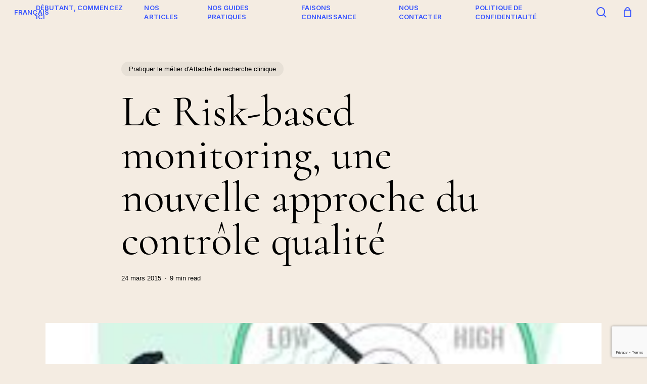

--- FILE ---
content_type: text/html; charset=utf-8
request_url: https://www.google.com/recaptcha/api2/anchor?ar=1&k=6LcIiSQrAAAAANMYJbj0gEDpmEgxXwjAGJtu08tD&co=aHR0cHM6Ly9ibG9nZGVsYXJlY2hlcmNoZWNsaW5pcXVlLmNvbTo0NDM.&hl=en&v=PoyoqOPhxBO7pBk68S4YbpHZ&size=invisible&anchor-ms=20000&execute-ms=30000&cb=ltj5uyqd6yvy
body_size: 48822
content:
<!DOCTYPE HTML><html dir="ltr" lang="en"><head><meta http-equiv="Content-Type" content="text/html; charset=UTF-8">
<meta http-equiv="X-UA-Compatible" content="IE=edge">
<title>reCAPTCHA</title>
<style type="text/css">
/* cyrillic-ext */
@font-face {
  font-family: 'Roboto';
  font-style: normal;
  font-weight: 400;
  font-stretch: 100%;
  src: url(//fonts.gstatic.com/s/roboto/v48/KFO7CnqEu92Fr1ME7kSn66aGLdTylUAMa3GUBHMdazTgWw.woff2) format('woff2');
  unicode-range: U+0460-052F, U+1C80-1C8A, U+20B4, U+2DE0-2DFF, U+A640-A69F, U+FE2E-FE2F;
}
/* cyrillic */
@font-face {
  font-family: 'Roboto';
  font-style: normal;
  font-weight: 400;
  font-stretch: 100%;
  src: url(//fonts.gstatic.com/s/roboto/v48/KFO7CnqEu92Fr1ME7kSn66aGLdTylUAMa3iUBHMdazTgWw.woff2) format('woff2');
  unicode-range: U+0301, U+0400-045F, U+0490-0491, U+04B0-04B1, U+2116;
}
/* greek-ext */
@font-face {
  font-family: 'Roboto';
  font-style: normal;
  font-weight: 400;
  font-stretch: 100%;
  src: url(//fonts.gstatic.com/s/roboto/v48/KFO7CnqEu92Fr1ME7kSn66aGLdTylUAMa3CUBHMdazTgWw.woff2) format('woff2');
  unicode-range: U+1F00-1FFF;
}
/* greek */
@font-face {
  font-family: 'Roboto';
  font-style: normal;
  font-weight: 400;
  font-stretch: 100%;
  src: url(//fonts.gstatic.com/s/roboto/v48/KFO7CnqEu92Fr1ME7kSn66aGLdTylUAMa3-UBHMdazTgWw.woff2) format('woff2');
  unicode-range: U+0370-0377, U+037A-037F, U+0384-038A, U+038C, U+038E-03A1, U+03A3-03FF;
}
/* math */
@font-face {
  font-family: 'Roboto';
  font-style: normal;
  font-weight: 400;
  font-stretch: 100%;
  src: url(//fonts.gstatic.com/s/roboto/v48/KFO7CnqEu92Fr1ME7kSn66aGLdTylUAMawCUBHMdazTgWw.woff2) format('woff2');
  unicode-range: U+0302-0303, U+0305, U+0307-0308, U+0310, U+0312, U+0315, U+031A, U+0326-0327, U+032C, U+032F-0330, U+0332-0333, U+0338, U+033A, U+0346, U+034D, U+0391-03A1, U+03A3-03A9, U+03B1-03C9, U+03D1, U+03D5-03D6, U+03F0-03F1, U+03F4-03F5, U+2016-2017, U+2034-2038, U+203C, U+2040, U+2043, U+2047, U+2050, U+2057, U+205F, U+2070-2071, U+2074-208E, U+2090-209C, U+20D0-20DC, U+20E1, U+20E5-20EF, U+2100-2112, U+2114-2115, U+2117-2121, U+2123-214F, U+2190, U+2192, U+2194-21AE, U+21B0-21E5, U+21F1-21F2, U+21F4-2211, U+2213-2214, U+2216-22FF, U+2308-230B, U+2310, U+2319, U+231C-2321, U+2336-237A, U+237C, U+2395, U+239B-23B7, U+23D0, U+23DC-23E1, U+2474-2475, U+25AF, U+25B3, U+25B7, U+25BD, U+25C1, U+25CA, U+25CC, U+25FB, U+266D-266F, U+27C0-27FF, U+2900-2AFF, U+2B0E-2B11, U+2B30-2B4C, U+2BFE, U+3030, U+FF5B, U+FF5D, U+1D400-1D7FF, U+1EE00-1EEFF;
}
/* symbols */
@font-face {
  font-family: 'Roboto';
  font-style: normal;
  font-weight: 400;
  font-stretch: 100%;
  src: url(//fonts.gstatic.com/s/roboto/v48/KFO7CnqEu92Fr1ME7kSn66aGLdTylUAMaxKUBHMdazTgWw.woff2) format('woff2');
  unicode-range: U+0001-000C, U+000E-001F, U+007F-009F, U+20DD-20E0, U+20E2-20E4, U+2150-218F, U+2190, U+2192, U+2194-2199, U+21AF, U+21E6-21F0, U+21F3, U+2218-2219, U+2299, U+22C4-22C6, U+2300-243F, U+2440-244A, U+2460-24FF, U+25A0-27BF, U+2800-28FF, U+2921-2922, U+2981, U+29BF, U+29EB, U+2B00-2BFF, U+4DC0-4DFF, U+FFF9-FFFB, U+10140-1018E, U+10190-1019C, U+101A0, U+101D0-101FD, U+102E0-102FB, U+10E60-10E7E, U+1D2C0-1D2D3, U+1D2E0-1D37F, U+1F000-1F0FF, U+1F100-1F1AD, U+1F1E6-1F1FF, U+1F30D-1F30F, U+1F315, U+1F31C, U+1F31E, U+1F320-1F32C, U+1F336, U+1F378, U+1F37D, U+1F382, U+1F393-1F39F, U+1F3A7-1F3A8, U+1F3AC-1F3AF, U+1F3C2, U+1F3C4-1F3C6, U+1F3CA-1F3CE, U+1F3D4-1F3E0, U+1F3ED, U+1F3F1-1F3F3, U+1F3F5-1F3F7, U+1F408, U+1F415, U+1F41F, U+1F426, U+1F43F, U+1F441-1F442, U+1F444, U+1F446-1F449, U+1F44C-1F44E, U+1F453, U+1F46A, U+1F47D, U+1F4A3, U+1F4B0, U+1F4B3, U+1F4B9, U+1F4BB, U+1F4BF, U+1F4C8-1F4CB, U+1F4D6, U+1F4DA, U+1F4DF, U+1F4E3-1F4E6, U+1F4EA-1F4ED, U+1F4F7, U+1F4F9-1F4FB, U+1F4FD-1F4FE, U+1F503, U+1F507-1F50B, U+1F50D, U+1F512-1F513, U+1F53E-1F54A, U+1F54F-1F5FA, U+1F610, U+1F650-1F67F, U+1F687, U+1F68D, U+1F691, U+1F694, U+1F698, U+1F6AD, U+1F6B2, U+1F6B9-1F6BA, U+1F6BC, U+1F6C6-1F6CF, U+1F6D3-1F6D7, U+1F6E0-1F6EA, U+1F6F0-1F6F3, U+1F6F7-1F6FC, U+1F700-1F7FF, U+1F800-1F80B, U+1F810-1F847, U+1F850-1F859, U+1F860-1F887, U+1F890-1F8AD, U+1F8B0-1F8BB, U+1F8C0-1F8C1, U+1F900-1F90B, U+1F93B, U+1F946, U+1F984, U+1F996, U+1F9E9, U+1FA00-1FA6F, U+1FA70-1FA7C, U+1FA80-1FA89, U+1FA8F-1FAC6, U+1FACE-1FADC, U+1FADF-1FAE9, U+1FAF0-1FAF8, U+1FB00-1FBFF;
}
/* vietnamese */
@font-face {
  font-family: 'Roboto';
  font-style: normal;
  font-weight: 400;
  font-stretch: 100%;
  src: url(//fonts.gstatic.com/s/roboto/v48/KFO7CnqEu92Fr1ME7kSn66aGLdTylUAMa3OUBHMdazTgWw.woff2) format('woff2');
  unicode-range: U+0102-0103, U+0110-0111, U+0128-0129, U+0168-0169, U+01A0-01A1, U+01AF-01B0, U+0300-0301, U+0303-0304, U+0308-0309, U+0323, U+0329, U+1EA0-1EF9, U+20AB;
}
/* latin-ext */
@font-face {
  font-family: 'Roboto';
  font-style: normal;
  font-weight: 400;
  font-stretch: 100%;
  src: url(//fonts.gstatic.com/s/roboto/v48/KFO7CnqEu92Fr1ME7kSn66aGLdTylUAMa3KUBHMdazTgWw.woff2) format('woff2');
  unicode-range: U+0100-02BA, U+02BD-02C5, U+02C7-02CC, U+02CE-02D7, U+02DD-02FF, U+0304, U+0308, U+0329, U+1D00-1DBF, U+1E00-1E9F, U+1EF2-1EFF, U+2020, U+20A0-20AB, U+20AD-20C0, U+2113, U+2C60-2C7F, U+A720-A7FF;
}
/* latin */
@font-face {
  font-family: 'Roboto';
  font-style: normal;
  font-weight: 400;
  font-stretch: 100%;
  src: url(//fonts.gstatic.com/s/roboto/v48/KFO7CnqEu92Fr1ME7kSn66aGLdTylUAMa3yUBHMdazQ.woff2) format('woff2');
  unicode-range: U+0000-00FF, U+0131, U+0152-0153, U+02BB-02BC, U+02C6, U+02DA, U+02DC, U+0304, U+0308, U+0329, U+2000-206F, U+20AC, U+2122, U+2191, U+2193, U+2212, U+2215, U+FEFF, U+FFFD;
}
/* cyrillic-ext */
@font-face {
  font-family: 'Roboto';
  font-style: normal;
  font-weight: 500;
  font-stretch: 100%;
  src: url(//fonts.gstatic.com/s/roboto/v48/KFO7CnqEu92Fr1ME7kSn66aGLdTylUAMa3GUBHMdazTgWw.woff2) format('woff2');
  unicode-range: U+0460-052F, U+1C80-1C8A, U+20B4, U+2DE0-2DFF, U+A640-A69F, U+FE2E-FE2F;
}
/* cyrillic */
@font-face {
  font-family: 'Roboto';
  font-style: normal;
  font-weight: 500;
  font-stretch: 100%;
  src: url(//fonts.gstatic.com/s/roboto/v48/KFO7CnqEu92Fr1ME7kSn66aGLdTylUAMa3iUBHMdazTgWw.woff2) format('woff2');
  unicode-range: U+0301, U+0400-045F, U+0490-0491, U+04B0-04B1, U+2116;
}
/* greek-ext */
@font-face {
  font-family: 'Roboto';
  font-style: normal;
  font-weight: 500;
  font-stretch: 100%;
  src: url(//fonts.gstatic.com/s/roboto/v48/KFO7CnqEu92Fr1ME7kSn66aGLdTylUAMa3CUBHMdazTgWw.woff2) format('woff2');
  unicode-range: U+1F00-1FFF;
}
/* greek */
@font-face {
  font-family: 'Roboto';
  font-style: normal;
  font-weight: 500;
  font-stretch: 100%;
  src: url(//fonts.gstatic.com/s/roboto/v48/KFO7CnqEu92Fr1ME7kSn66aGLdTylUAMa3-UBHMdazTgWw.woff2) format('woff2');
  unicode-range: U+0370-0377, U+037A-037F, U+0384-038A, U+038C, U+038E-03A1, U+03A3-03FF;
}
/* math */
@font-face {
  font-family: 'Roboto';
  font-style: normal;
  font-weight: 500;
  font-stretch: 100%;
  src: url(//fonts.gstatic.com/s/roboto/v48/KFO7CnqEu92Fr1ME7kSn66aGLdTylUAMawCUBHMdazTgWw.woff2) format('woff2');
  unicode-range: U+0302-0303, U+0305, U+0307-0308, U+0310, U+0312, U+0315, U+031A, U+0326-0327, U+032C, U+032F-0330, U+0332-0333, U+0338, U+033A, U+0346, U+034D, U+0391-03A1, U+03A3-03A9, U+03B1-03C9, U+03D1, U+03D5-03D6, U+03F0-03F1, U+03F4-03F5, U+2016-2017, U+2034-2038, U+203C, U+2040, U+2043, U+2047, U+2050, U+2057, U+205F, U+2070-2071, U+2074-208E, U+2090-209C, U+20D0-20DC, U+20E1, U+20E5-20EF, U+2100-2112, U+2114-2115, U+2117-2121, U+2123-214F, U+2190, U+2192, U+2194-21AE, U+21B0-21E5, U+21F1-21F2, U+21F4-2211, U+2213-2214, U+2216-22FF, U+2308-230B, U+2310, U+2319, U+231C-2321, U+2336-237A, U+237C, U+2395, U+239B-23B7, U+23D0, U+23DC-23E1, U+2474-2475, U+25AF, U+25B3, U+25B7, U+25BD, U+25C1, U+25CA, U+25CC, U+25FB, U+266D-266F, U+27C0-27FF, U+2900-2AFF, U+2B0E-2B11, U+2B30-2B4C, U+2BFE, U+3030, U+FF5B, U+FF5D, U+1D400-1D7FF, U+1EE00-1EEFF;
}
/* symbols */
@font-face {
  font-family: 'Roboto';
  font-style: normal;
  font-weight: 500;
  font-stretch: 100%;
  src: url(//fonts.gstatic.com/s/roboto/v48/KFO7CnqEu92Fr1ME7kSn66aGLdTylUAMaxKUBHMdazTgWw.woff2) format('woff2');
  unicode-range: U+0001-000C, U+000E-001F, U+007F-009F, U+20DD-20E0, U+20E2-20E4, U+2150-218F, U+2190, U+2192, U+2194-2199, U+21AF, U+21E6-21F0, U+21F3, U+2218-2219, U+2299, U+22C4-22C6, U+2300-243F, U+2440-244A, U+2460-24FF, U+25A0-27BF, U+2800-28FF, U+2921-2922, U+2981, U+29BF, U+29EB, U+2B00-2BFF, U+4DC0-4DFF, U+FFF9-FFFB, U+10140-1018E, U+10190-1019C, U+101A0, U+101D0-101FD, U+102E0-102FB, U+10E60-10E7E, U+1D2C0-1D2D3, U+1D2E0-1D37F, U+1F000-1F0FF, U+1F100-1F1AD, U+1F1E6-1F1FF, U+1F30D-1F30F, U+1F315, U+1F31C, U+1F31E, U+1F320-1F32C, U+1F336, U+1F378, U+1F37D, U+1F382, U+1F393-1F39F, U+1F3A7-1F3A8, U+1F3AC-1F3AF, U+1F3C2, U+1F3C4-1F3C6, U+1F3CA-1F3CE, U+1F3D4-1F3E0, U+1F3ED, U+1F3F1-1F3F3, U+1F3F5-1F3F7, U+1F408, U+1F415, U+1F41F, U+1F426, U+1F43F, U+1F441-1F442, U+1F444, U+1F446-1F449, U+1F44C-1F44E, U+1F453, U+1F46A, U+1F47D, U+1F4A3, U+1F4B0, U+1F4B3, U+1F4B9, U+1F4BB, U+1F4BF, U+1F4C8-1F4CB, U+1F4D6, U+1F4DA, U+1F4DF, U+1F4E3-1F4E6, U+1F4EA-1F4ED, U+1F4F7, U+1F4F9-1F4FB, U+1F4FD-1F4FE, U+1F503, U+1F507-1F50B, U+1F50D, U+1F512-1F513, U+1F53E-1F54A, U+1F54F-1F5FA, U+1F610, U+1F650-1F67F, U+1F687, U+1F68D, U+1F691, U+1F694, U+1F698, U+1F6AD, U+1F6B2, U+1F6B9-1F6BA, U+1F6BC, U+1F6C6-1F6CF, U+1F6D3-1F6D7, U+1F6E0-1F6EA, U+1F6F0-1F6F3, U+1F6F7-1F6FC, U+1F700-1F7FF, U+1F800-1F80B, U+1F810-1F847, U+1F850-1F859, U+1F860-1F887, U+1F890-1F8AD, U+1F8B0-1F8BB, U+1F8C0-1F8C1, U+1F900-1F90B, U+1F93B, U+1F946, U+1F984, U+1F996, U+1F9E9, U+1FA00-1FA6F, U+1FA70-1FA7C, U+1FA80-1FA89, U+1FA8F-1FAC6, U+1FACE-1FADC, U+1FADF-1FAE9, U+1FAF0-1FAF8, U+1FB00-1FBFF;
}
/* vietnamese */
@font-face {
  font-family: 'Roboto';
  font-style: normal;
  font-weight: 500;
  font-stretch: 100%;
  src: url(//fonts.gstatic.com/s/roboto/v48/KFO7CnqEu92Fr1ME7kSn66aGLdTylUAMa3OUBHMdazTgWw.woff2) format('woff2');
  unicode-range: U+0102-0103, U+0110-0111, U+0128-0129, U+0168-0169, U+01A0-01A1, U+01AF-01B0, U+0300-0301, U+0303-0304, U+0308-0309, U+0323, U+0329, U+1EA0-1EF9, U+20AB;
}
/* latin-ext */
@font-face {
  font-family: 'Roboto';
  font-style: normal;
  font-weight: 500;
  font-stretch: 100%;
  src: url(//fonts.gstatic.com/s/roboto/v48/KFO7CnqEu92Fr1ME7kSn66aGLdTylUAMa3KUBHMdazTgWw.woff2) format('woff2');
  unicode-range: U+0100-02BA, U+02BD-02C5, U+02C7-02CC, U+02CE-02D7, U+02DD-02FF, U+0304, U+0308, U+0329, U+1D00-1DBF, U+1E00-1E9F, U+1EF2-1EFF, U+2020, U+20A0-20AB, U+20AD-20C0, U+2113, U+2C60-2C7F, U+A720-A7FF;
}
/* latin */
@font-face {
  font-family: 'Roboto';
  font-style: normal;
  font-weight: 500;
  font-stretch: 100%;
  src: url(//fonts.gstatic.com/s/roboto/v48/KFO7CnqEu92Fr1ME7kSn66aGLdTylUAMa3yUBHMdazQ.woff2) format('woff2');
  unicode-range: U+0000-00FF, U+0131, U+0152-0153, U+02BB-02BC, U+02C6, U+02DA, U+02DC, U+0304, U+0308, U+0329, U+2000-206F, U+20AC, U+2122, U+2191, U+2193, U+2212, U+2215, U+FEFF, U+FFFD;
}
/* cyrillic-ext */
@font-face {
  font-family: 'Roboto';
  font-style: normal;
  font-weight: 900;
  font-stretch: 100%;
  src: url(//fonts.gstatic.com/s/roboto/v48/KFO7CnqEu92Fr1ME7kSn66aGLdTylUAMa3GUBHMdazTgWw.woff2) format('woff2');
  unicode-range: U+0460-052F, U+1C80-1C8A, U+20B4, U+2DE0-2DFF, U+A640-A69F, U+FE2E-FE2F;
}
/* cyrillic */
@font-face {
  font-family: 'Roboto';
  font-style: normal;
  font-weight: 900;
  font-stretch: 100%;
  src: url(//fonts.gstatic.com/s/roboto/v48/KFO7CnqEu92Fr1ME7kSn66aGLdTylUAMa3iUBHMdazTgWw.woff2) format('woff2');
  unicode-range: U+0301, U+0400-045F, U+0490-0491, U+04B0-04B1, U+2116;
}
/* greek-ext */
@font-face {
  font-family: 'Roboto';
  font-style: normal;
  font-weight: 900;
  font-stretch: 100%;
  src: url(//fonts.gstatic.com/s/roboto/v48/KFO7CnqEu92Fr1ME7kSn66aGLdTylUAMa3CUBHMdazTgWw.woff2) format('woff2');
  unicode-range: U+1F00-1FFF;
}
/* greek */
@font-face {
  font-family: 'Roboto';
  font-style: normal;
  font-weight: 900;
  font-stretch: 100%;
  src: url(//fonts.gstatic.com/s/roboto/v48/KFO7CnqEu92Fr1ME7kSn66aGLdTylUAMa3-UBHMdazTgWw.woff2) format('woff2');
  unicode-range: U+0370-0377, U+037A-037F, U+0384-038A, U+038C, U+038E-03A1, U+03A3-03FF;
}
/* math */
@font-face {
  font-family: 'Roboto';
  font-style: normal;
  font-weight: 900;
  font-stretch: 100%;
  src: url(//fonts.gstatic.com/s/roboto/v48/KFO7CnqEu92Fr1ME7kSn66aGLdTylUAMawCUBHMdazTgWw.woff2) format('woff2');
  unicode-range: U+0302-0303, U+0305, U+0307-0308, U+0310, U+0312, U+0315, U+031A, U+0326-0327, U+032C, U+032F-0330, U+0332-0333, U+0338, U+033A, U+0346, U+034D, U+0391-03A1, U+03A3-03A9, U+03B1-03C9, U+03D1, U+03D5-03D6, U+03F0-03F1, U+03F4-03F5, U+2016-2017, U+2034-2038, U+203C, U+2040, U+2043, U+2047, U+2050, U+2057, U+205F, U+2070-2071, U+2074-208E, U+2090-209C, U+20D0-20DC, U+20E1, U+20E5-20EF, U+2100-2112, U+2114-2115, U+2117-2121, U+2123-214F, U+2190, U+2192, U+2194-21AE, U+21B0-21E5, U+21F1-21F2, U+21F4-2211, U+2213-2214, U+2216-22FF, U+2308-230B, U+2310, U+2319, U+231C-2321, U+2336-237A, U+237C, U+2395, U+239B-23B7, U+23D0, U+23DC-23E1, U+2474-2475, U+25AF, U+25B3, U+25B7, U+25BD, U+25C1, U+25CA, U+25CC, U+25FB, U+266D-266F, U+27C0-27FF, U+2900-2AFF, U+2B0E-2B11, U+2B30-2B4C, U+2BFE, U+3030, U+FF5B, U+FF5D, U+1D400-1D7FF, U+1EE00-1EEFF;
}
/* symbols */
@font-face {
  font-family: 'Roboto';
  font-style: normal;
  font-weight: 900;
  font-stretch: 100%;
  src: url(//fonts.gstatic.com/s/roboto/v48/KFO7CnqEu92Fr1ME7kSn66aGLdTylUAMaxKUBHMdazTgWw.woff2) format('woff2');
  unicode-range: U+0001-000C, U+000E-001F, U+007F-009F, U+20DD-20E0, U+20E2-20E4, U+2150-218F, U+2190, U+2192, U+2194-2199, U+21AF, U+21E6-21F0, U+21F3, U+2218-2219, U+2299, U+22C4-22C6, U+2300-243F, U+2440-244A, U+2460-24FF, U+25A0-27BF, U+2800-28FF, U+2921-2922, U+2981, U+29BF, U+29EB, U+2B00-2BFF, U+4DC0-4DFF, U+FFF9-FFFB, U+10140-1018E, U+10190-1019C, U+101A0, U+101D0-101FD, U+102E0-102FB, U+10E60-10E7E, U+1D2C0-1D2D3, U+1D2E0-1D37F, U+1F000-1F0FF, U+1F100-1F1AD, U+1F1E6-1F1FF, U+1F30D-1F30F, U+1F315, U+1F31C, U+1F31E, U+1F320-1F32C, U+1F336, U+1F378, U+1F37D, U+1F382, U+1F393-1F39F, U+1F3A7-1F3A8, U+1F3AC-1F3AF, U+1F3C2, U+1F3C4-1F3C6, U+1F3CA-1F3CE, U+1F3D4-1F3E0, U+1F3ED, U+1F3F1-1F3F3, U+1F3F5-1F3F7, U+1F408, U+1F415, U+1F41F, U+1F426, U+1F43F, U+1F441-1F442, U+1F444, U+1F446-1F449, U+1F44C-1F44E, U+1F453, U+1F46A, U+1F47D, U+1F4A3, U+1F4B0, U+1F4B3, U+1F4B9, U+1F4BB, U+1F4BF, U+1F4C8-1F4CB, U+1F4D6, U+1F4DA, U+1F4DF, U+1F4E3-1F4E6, U+1F4EA-1F4ED, U+1F4F7, U+1F4F9-1F4FB, U+1F4FD-1F4FE, U+1F503, U+1F507-1F50B, U+1F50D, U+1F512-1F513, U+1F53E-1F54A, U+1F54F-1F5FA, U+1F610, U+1F650-1F67F, U+1F687, U+1F68D, U+1F691, U+1F694, U+1F698, U+1F6AD, U+1F6B2, U+1F6B9-1F6BA, U+1F6BC, U+1F6C6-1F6CF, U+1F6D3-1F6D7, U+1F6E0-1F6EA, U+1F6F0-1F6F3, U+1F6F7-1F6FC, U+1F700-1F7FF, U+1F800-1F80B, U+1F810-1F847, U+1F850-1F859, U+1F860-1F887, U+1F890-1F8AD, U+1F8B0-1F8BB, U+1F8C0-1F8C1, U+1F900-1F90B, U+1F93B, U+1F946, U+1F984, U+1F996, U+1F9E9, U+1FA00-1FA6F, U+1FA70-1FA7C, U+1FA80-1FA89, U+1FA8F-1FAC6, U+1FACE-1FADC, U+1FADF-1FAE9, U+1FAF0-1FAF8, U+1FB00-1FBFF;
}
/* vietnamese */
@font-face {
  font-family: 'Roboto';
  font-style: normal;
  font-weight: 900;
  font-stretch: 100%;
  src: url(//fonts.gstatic.com/s/roboto/v48/KFO7CnqEu92Fr1ME7kSn66aGLdTylUAMa3OUBHMdazTgWw.woff2) format('woff2');
  unicode-range: U+0102-0103, U+0110-0111, U+0128-0129, U+0168-0169, U+01A0-01A1, U+01AF-01B0, U+0300-0301, U+0303-0304, U+0308-0309, U+0323, U+0329, U+1EA0-1EF9, U+20AB;
}
/* latin-ext */
@font-face {
  font-family: 'Roboto';
  font-style: normal;
  font-weight: 900;
  font-stretch: 100%;
  src: url(//fonts.gstatic.com/s/roboto/v48/KFO7CnqEu92Fr1ME7kSn66aGLdTylUAMa3KUBHMdazTgWw.woff2) format('woff2');
  unicode-range: U+0100-02BA, U+02BD-02C5, U+02C7-02CC, U+02CE-02D7, U+02DD-02FF, U+0304, U+0308, U+0329, U+1D00-1DBF, U+1E00-1E9F, U+1EF2-1EFF, U+2020, U+20A0-20AB, U+20AD-20C0, U+2113, U+2C60-2C7F, U+A720-A7FF;
}
/* latin */
@font-face {
  font-family: 'Roboto';
  font-style: normal;
  font-weight: 900;
  font-stretch: 100%;
  src: url(//fonts.gstatic.com/s/roboto/v48/KFO7CnqEu92Fr1ME7kSn66aGLdTylUAMa3yUBHMdazQ.woff2) format('woff2');
  unicode-range: U+0000-00FF, U+0131, U+0152-0153, U+02BB-02BC, U+02C6, U+02DA, U+02DC, U+0304, U+0308, U+0329, U+2000-206F, U+20AC, U+2122, U+2191, U+2193, U+2212, U+2215, U+FEFF, U+FFFD;
}

</style>
<link rel="stylesheet" type="text/css" href="https://www.gstatic.com/recaptcha/releases/PoyoqOPhxBO7pBk68S4YbpHZ/styles__ltr.css">
<script nonce="KPdjUEPB-zjBN9sKEVO2_Q" type="text/javascript">window['__recaptcha_api'] = 'https://www.google.com/recaptcha/api2/';</script>
<script type="text/javascript" src="https://www.gstatic.com/recaptcha/releases/PoyoqOPhxBO7pBk68S4YbpHZ/recaptcha__en.js" nonce="KPdjUEPB-zjBN9sKEVO2_Q">
      
    </script></head>
<body><div id="rc-anchor-alert" class="rc-anchor-alert"></div>
<input type="hidden" id="recaptcha-token" value="[base64]">
<script type="text/javascript" nonce="KPdjUEPB-zjBN9sKEVO2_Q">
      recaptcha.anchor.Main.init("[\x22ainput\x22,[\x22bgdata\x22,\x22\x22,\[base64]/[base64]/MjU1Ong/[base64]/[base64]/[base64]/[base64]/[base64]/[base64]/[base64]/[base64]/[base64]/[base64]/[base64]/[base64]/[base64]/[base64]/[base64]\\u003d\x22,\[base64]\\u003d\x22,\x22TcOww7XCicO7FsOdwrnCkl82G8OcN1TChFIIw6bDqz/Cn3k9asOmw4UCw5fCilNtCCXDlsKmw7ELEMKSw53Dr8OdWMOXwpAYcRvCo1bDiTxWw5TColFaQcKNEETDqQ92w4BlesKFF8K0OcKocloMwokMwpN/w5sew4Rlw7nDjRMpfWYlMsKvw5p4OsOxwp7Dh8OwHsK5w7rDr0Z+HcOiVsKrT3DCgx5kwoR+w6TCoWpsZgFCw6vCk2AswpBPA8OPKsOOBSgDMSBqwofCjWB3wr7Cu1fCu1DDu8K2XVPCqk9WPsO1w7F+w6wCHsOxKXEYRsOGbcKYw6xsw70vNjpba8O1w6/Cp8OxL8K9Ai/CqsKZIcKMwp3DmMO1w4YYw6HDlsO2wqp3NioxwrnDpsOnTVHDtcO8TcOXwoU0UMOnU1NZaibDm8K7dcKewqfCkMOnWm/CgQfDhWnCpzNYX8OAMMOrwozDj8OXwpVewqp4THhuOcOEwo0RNMOxSwPCvMK+bkLDqDcHVFp0NVzCj8KkwpQvLibCicKCQETDjg/CvcKkw4N1E8O7wq7Ck8KvfsONFWjDo8KMwpMAwoPCicKdw6vDukLCkmopw5kFwrMHw5XCi8K/[base64]/JkvCocKvw4gow5xew6UkIMKkw4ttw4N/NRPDux7CjsKvw6Utw4oSw53Cj8KbNcKbXz3DgsOCFsOLGXrCmsKqJBDDtm5kfRPDmivDu1kxe8OFGcKwwrPDssK0VsKkwro7w44QUmEwwoshw5DCs8ORYsKLw6MowrY9HsK3wqXCjcOMwqcSHcKzw55mwp3CgELCtsO5w6HCscK/w4h/[base64]/DjcOAw5fCqsOqW8O4KMKgX8OWUMOSwrp+bsKyewwWwq/DkEfDnMKJS8Oww5wmdsOZfsK+w5lyw4gXwrrCq8KUXA3DixvCrTUgwpLCuG3CrcOxT8OOwp0AbMKnLABLw5Y+XsOEJhAWWXdfwrjCocKMwrvDkiQab8Kqwp57F3LDnzU/eMKcVcKlwp98wot0w7UdwrLDksKtJsOcfcKawr7Dg2nDmEYKwr/Dt8KKX8OpRsOVfsOJasKTCcKwSsO+E3FiZcOMDj5BKHAKwqlKG8O/w5TCl8OzwqzCpmDDsgrDnMOVVcKuaX1Bwog7RChWJ8Kgw5YjMcOJw7vClcOGFHcva8Kgw6jCoVB5w5rCgCPCkgQfw4F6PTQ2w6bDm1JNYnnDt2xbw5vCnRzCu00Tw55DPMOsw63CujLDjMKWw68mwpfCrXZXwpdSBcOPSMK/cMKzRl/Dpy1nIk0WEcOoMnk+w4TCghrDhMKHw7fCncKiezYHw65Aw4R3X00Vw7DDhi3DssKfBGbChgXCk2nCs8K1Jn0/PU0bwqPCscOSMMK6wpjCssKYBcKDRcOofUfCicODNnDCvMONKglkw5YEZjAawp53wrcsDMOfwoxJw6PCtMOPwpoQTVXDsUwwNTTDuQbCuMKBw5HDjsKSC8OgwrrCtk1Ow5wReMKCw5V2I3/[base64]/DhxoFQsOVwplUQ8K1IRfCgTHDrl0zecKDcHfCmAJPDsK2JMOcw4TCqB/[base64]/UlMXDi5bwqxXwrvCl3krf8K7w5zCswwiBjzDrAd9KcKEQsO5fx/Di8OwwqM+AMKjGwIDw4Qsw5fDsMO0BRXDkGHDu8KhI2EAw7jCh8Kpw4XCscOLwp/CiVMXwp3CoErCisOnFFxZaxomwqfCv8ORw6XCs8K3w44zXCBze1QgwqXCuXPDpmzCnsO2w7TDosKLRCvDuXvCocKXw5/Dm8Kvw4J4CyHDlQw/N2PCqcO5OzjCuGzCusKCw67CvnpgfGkxwr3DinvCrj5xH215w6LDiB9BRx5kBsOdY8ODGjXDtcKpXcODw4Ule3d6wrLDuMOQKcKbWSwnGMKSw6fCtS/DoAkBwqfChsKLwqHCi8K4w6PCrsKow74Tw5vCj8KzG8KOwrHCvjFGwqAOaVTCj8OJw6rDs8K7KsO4T2jDuMO0TxPDmETDhMKTwr0GE8KNwpjDr1TCosOYYC1/[base64]/CtG5Jw6XDmsO5b2NIUhJPw6h3wqnCkcOYwpfCihTDhsOnCMOkwpPCjiPDjFPDvwNETsOQXjHDnMKVbsODw5dlwpHCrQLCvcKvwrNnw5Ziwo3DhUB/TsO4Pkg7wqh6w5gEw6PCkDArS8K7w4JJwovDtcOSw7fCtHQJIXbDt8KUwqYOw5bCiCFXYcO/AsKIw4Rdw7YmWAvDocK4wq/DoSYZw5TCkEJzw4XDolIAwozDgF1bwrlcMnbCnRvDgMK4wqLCpcOHwoQMw7/DmsKza0vCpsK6fMK/w41YwpQuw57CshwGwqNYw5TDsypHw6zDlcOfwp9tSQ7DtlIPw6nDiG3DiHTCrsO/[base64]/CocKCSyLDmMKpAS4LKcKvSMOfwqDCpS3Dh8Ouw4rDucOjwo3DgHhHdRwjwosYJDHDlsKEw4c1w4wHw68awq/[base64]/CuMOhZ1t/w7LCl8KGwok5wr81wo7DgwhKwp3DhXB4w6XCu8OJEMK3wrsBQMKTwpxYw4cRw5fCisOZw5ZgAMO+w6DCgsKLw79owqDCgcO/w4TDsFnCtxU1OSLDnVhwUzt2AsOYIsOgwrItw4Bew4TCikgdw7cIw43DnADCjMOPw6XDlcOBHcK2wrhYwrV6EEl6PcOOw4QCw5LDjsOXwrXCkWXDscO9CT0HQsOFER1aQSs5SC/DvzcVw6PCiEwWRsKgK8OWw4/CvXHCuUoWwq8xQ8OPUShWwpJ0E1TDusKtw5EtwrYHYR7DlyoVNcKnw514HsO3D1DCvsKIwoHDqzjDs8Omwptew59EQsKjQcOKw4jCscKdQgfCpMO8w57CiMOAHHzCrFjDmwRDw7odworCn8OyR2HDiy3Cm8OABQnDn8O/wqRXMMOhw7w7wp4+RQ8PSMOKDmvCvMOlw4Bkw7zCjsKzw7gZLy3Dm2TCnRhvw7sgwrcRCx8pw7FYf3TDuSsQw7rDrsK4fjtywoZHw6MIwprDokDCiTnClMO2w57DmcK6MjJEbcKowrDDhCzCpSUYJcOKPMOhw4spAcOFwoXCt8KOwr3DtsKrMg5fTz/[base64]/DomTCnsKTwpEnwqDDu33DlMKfMjtBFH3Dr8K2DxE/[base64]/CjsOqKUXDnMOJwosvLcO2wp7CjAMYccKANHnDsCDCt8KIdAsUw786Q3TDrBELwofCtB3Cgk57w6dxw6/CsVgMFMK4DMKcwqMSwqsxwqAZwp3Dt8KuwqbCnT7Dk8ORRzLDqcOQN8KqcUPDgzoDwrldKcKsw5rCvsOUwqx9wr1Fw40kRw/CtWDCpAZQw5fDk8ONNsORBGgYwqgMwoXCu8K4wpbCjMO8w6zCscKww5pqw6s9ATM2wrA1YsOWw4vDuQheMA8KbsOlwqnDmcO8MEDDrVzDqQhFQMKMw6zDt8OcwpLCoFg9wobCrcOiUMO6wq0CIzzCnsOAThkEw5XDhjbDohp5wq1gKG9CUW/DtWPCh8KHPwXDi8KcwpgNb8OjwqfDmsO5w4fCk8K/wrDCjWPCmUfCpsOhf17CocKaXQzDpMOMwqHCqz3DmMKPGjrCq8KVZsKRwoXCjw/ClSNYw65fJmHCn8ONFMKjccKsZsOxVsKAwqQuQ0PCmATDhMK3AMKUw7jDngvCkW85w67Ck8ORw4XCmcKxYQ/ClcOTw7MyHyLCmsK8BG5oRl/Do8KUQDcIacKLCMK/dsOSw7rChcKWb8O/bMKNwqoOaw3CosOzwqrDlsOHw78yw4LCpydqesOpM2TDnMOMZyBKwrRGwrVPC8K0w747w45NwozCgmfDs8K+QMKqw5NXwr0+w67CoSpyw63DrVPCq8O8w4d2MCVxwqDDn1JewqZGT8Omw7nChg1iw53DnsK0H8KmDD/CmDbCtVdSwp5+wqgNEMKfcH5qwr/Ck8KLw4bDncOxwoTDhMOyDsKtZMKIw6LCtcKcw5/Dq8K0AMOgwrAtwq9oeMOXw5fDqcOQw63DrsKnw7LCshZLwrTCm2IdBAbDtxzCsgtWwqzCtcOzHMOKwp3DicOLw7YyXkrCrRLCv8K2wqvChgsWwqI/U8Oww6XCksO2w5vCqsKjFcObGMKWw7XDoMONw7/CpSrCpVo+w7vClSHCg0tjw7PCvwoawr7DlUVSwrLCgEzDgWDDr8K8BcO+FMKSZ8KZw7EvwpbDpXTCt8OVw5ASw4MiEDILwpF9OHBVw4IawpFuw5ARw4PCg8OFRMO0wqfDnMKOfcOoCVwqI8KpKxPDlDDDqSTCmsKAAsOlTsOtwpYJw6HCrXHCv8OWwpnDncOlaG4/wqozwoPDq8K9w6MFGWgBecKXbwLCscOEY1/DvsO2F8KcW1vCgGxUeMKuw6jCtCnDucK+Y3hBwoMuwodDwrN5MgYhwrMuwpnCl3NeW8O8RMKOw5h2Y2FjI23CgQF6w4TDuXzDsMKAaEfDicOPLMOkw6LDgMOgAsOLHMOMBCDCv8OsMDRbw64/esKqGsOrw4DDujYTKXjDvRd0w7Vsw44MIDNoEsK0I8OZwqY8w7lzw45kTsOUwpRjw5s0HcKSCsKZw4oyw5LCvcKyCABTSzXCp8KMwrzDosOUwpXDvcKfwo48ADDDvsK5TcKJwrHDqRx1QMO+w49gLTjCvsO4wpXCmz/[base64]/DkjoywrnDkcK6wrPCtMK5w4tudlwACG0kWRjClMOQdxl/[base64]/w4g8w7bDksOawqpMwr/DvmAfEhg6wrTCtcOrw4TCnm/DsX3DusOgwqFlw47Cug4Ww7vCplrCrsK8w6LDuB8bwrALwqBiwr3DkgLDllLCigbDssKREUjDosK9wqTCrEAPw4xzOcKTwq0MBMKMbMO7w5vCssOUdwfDtsKXw7p2w5BrwofClDRrIGDDncOAwqjCkClWFMOUwq/CoMOGYBvDmcK0w59SesKvw6kRbsOqw4wOI8OuTj/CmsKaHMOrUwrDmV1uwokBY1/DhsKhwqXClsKswrbDjsOoZW4qwoLDl8KUwqA1UUnDmsODSHbDrMOfZUDDpcOcw7JOTMO5YcKywrsKa1fDgsKXw4PDtnzCl8Kxw5jCglTDt8OAwol1DlJVGg11wqnDlcO3OGvDkScmf8O1w59qw6cQw5NTJUzCgcKTO2/[base64]/Clg8gw4lTw78FFX0ewpLDpcKoJWYCTsOfwq5EWsOtwqPCijTDhMKGPcKXUMKeY8KXf8K3w7dlwp1jw4c3w6Akw6wGRBrDgAnCqE1Lw7N/wo4JO2XCusKywp7ChsOWEG/DgS/[base64]/[base64]/wrHDkcKLLcK9w6zCp8K5w6Y4w4xeOMKAD0zDq8OOYcOZw4bDjTXCgMO6wrESGcOwGBbCqcOzGFBwCcOcw5XChwPDoMO3G0ECwrTDpGvCrcO7wqPDvcOQXgjDk8K0wpPConDCo1sMw7nCr8KuwqUgw7BKwr/[base64]/CmMKKRMK2AQ4eGMKQYhw0T8O+ZMKGOkgxbcKNwr/CqMKeD8KgeA8dwqbDgjoFw5zCqCzDnsKVw4U1DH7DvsKjW8KHE8OEc8KXBwFnw6gcw6zCnR/[base64]/CrcKaFsK8w6jDnMOXw5pGQcK1wrMPw53DkDNdw6wRw4Ycw5NlRwXCky5Vw7ELU8OmZsKQdcKDwrVGMcKFA8KJwpvCgcKaTcKpwrPDqiA7X3rDtWvDg0LCiMOBwp5Ow6YFwpE+G8KSwqJUw7hWEEnCuMKgwr7Cp8OoworDlcOAwqDDumvChsKLw6ZTw6s8w7/Dl0/CnizCjyJQbcOTw6JSw4TDpz7DmGrCvx0lIEPDkk/DqnsSw5UCcGjCjcOfw7nDmcOEwr12IsOgLMOrPsOERsK9woohw6MzCMO1w7kFwobDkF0TIsObQ8OlGsKLOh3CrsKQARHCqcO0wpPCr13Cl0UvWcO2wp/ClT4+dT1rw6LCn8OOwpp3w5sSwonCkBIdw73DrsOwwoMiFC7DiMKEZ2N5Ey7Dn8KiwpYiw61rSsKvTWjCqnQUdcKhw6LDvUFVPmM6wrXCkgN9w5Y3wp7CjjXDv31/ZMOdan7Dn8KzwpkrPX3DuCrDshVGwqTCoMKMUcOlw6hBw4jCvMKvIVgmM8Onw4jCmsO6d8O3cGXDjnUER8K4w63CqDp5w5wkwpc6eXzCkMOeBR7Cv1ZSaMKOwp8qQhfClwjDrMOkw5LDphDDrcOxw6plwrPCmzVuHC0/[base64]/DiC9PJUPCiC1UI2PCtcOYw748wojDjcKRw43DozYGw6sINm/[base64]/[base64]/DucKJw7rCpsOHw7MlLcKawpjCrcKzE8OHwqI9wp3CnMKXwoDCv8KyEBUzwqVubyvDu1/CqG3CnzDDqFjDmMOeWQg2w7jCsHnDtHcDUifCjcONLsOlwqTCkMK5B8OXw6jDvMOAw5ZOUHw5T1IxShopw6/Dk8OawrjDsWo2fzgzwpfCvgpMV8O8eVp/AsOQOFcXeB7CgMKlwo5VK3jDhEPDt1jClMO7dcOsw6kVVcOJw4bDgXrChDHCpD/CpcK8BksYwrtGwoPDvXjDvTwjw7lnLQwNRMKVFsOGw73ClcOAUXTDvsK2VcOdwrsVacKRwqcsw4PDnUQYTcKdJQRqF8Kvwot9w5bDmgLCnlIqGXHDn8Kgw4AhwovCnHzCqcKHwrtOw45NIBTCgAlCwqzCjsKoPsKiwrNvw6VdUMKgelcIw7nDhyLDmMOYw4MyS0wxW0/[base64]/[base64]/[base64]/CksOjYMO2HsOTwpHCtMOjw4/Ck0nDinkPacKkZ8KhIcO5KcOYG8Kcw6I5wr50wo7DksOyVDRnVsKcw7nCh1rDnl14GcKxLT8AK17Dj3spLEbDlgLDocOPw5bDl3Fhwo/[base64]/DvsO5NsOawqRnGx91wo7Dgx3DkBvDrcO2QjXDmWkCwqF7EsOqwqMxw6kbe8KTDsK4LiQ/alEow4Qcw7zDuibCmmUlw63CusOxTQZldMK5w6DDkms6wpxBdcOnw5TCncK3wovCsEPDkXJGd3cxWMKNXMK7YMOMfMOWwq5lw7UNw4ITVcOnw6VKOsOiW3dOc8O6wpA9w5zCvyUIfxkSw4FBwr/Cjg50woDCosOcDC9BGsK+BQjCmEnCiMOQUMK3KhfDokXDnMOKbsKZwq4Uw5jChsK5d2vCtcO8DWswwp4vSB7DogvChjLDmwTDrGZlw6kgw7Raw5U+w4kww5zDi8OXTcK/T8KkwqzCr8Ocwqd+TMOxFjvCt8KMwo7CjcKKwpkwPW3DhHrCrMO+PjNdwpzDtsKAFj3Cqn7DkWlFw7bCrcODXDZzFmNswpt+w4TCkAFBw4lUZ8KVwoI/[base64]/Cpws0ai3DhcOjw5LDrMK5w6zDqkDDvcK+B0HCm8O+wrzDi8K4w59KC2JHw555ecOCwrY4w4ZtMcKYdm3DksKnwo3CncOQwqXCllZkwoQ5F8Ocw5/DmXvDpcObG8OWw6tjw4d8w4h/wpUCTlTDvFk1wpkuYcOkw7l+PsKDX8OLLxRew57DrC7CllPCnF7DlGLClUzDj10tDR/CgUzDpkRESsOvwp8Owo18wqIUwqN1w7I5TsODLALDsk9CCcKZw6s7fRFMwr9ZNcKbw6Jqw5DClsK+wqVGFsOqwoIBM8Kpwq/DrcKMw4TCgxhSwoTCjxg9LcKHB8KzYcKFw5BOwpQEw4VzZETCp8OMCV/DkMKxanRww77DoAoyUHPCjsO/[base64]/PHQJVsKBZXRHEjNGw5bDpwdmwqsNwqcYw4nDogp1w4bCkCA0wrJJwq1HbizClMKnwpl+w5trYgdYw4M6w67DncKgZAJiAjHDl2DClcKfwojDtCcRwpoiw7LDhAzDs8Kmw7rConhrw7d/w7cAaMKHwrTDsgDDqWI6YHV9wp3DvWbDpjvDhBZJwqnDiiPCt0Rswqopw63CvBjDocKvKMKFwqvDkMK3w6o4KRdPw59RAcKtwojCqFfCqcKpw4ZLwrPCjMKpwpDCoS9/w5LDuz52YMOOHRUlwpjDhsOjw7PDnhpdY8OBGMOWw4V9fcOANChPwosjf8Okw5pNw7kyw7vCsGA4w7LDmcKDw6nCnsOiDWwtC8OnNBfDq2XDiQZZwqHCi8KpwrPDrDXDhMKme1nDhcKawr3Cr8O1agPCmVHChgw/wo7DocKECsKld8KEw4d7wrTDjMO2wqAOw5zCssKBw6fChhnDhUtZVMO3wqsoCkjCj8Kfw7nCj8OFwrzCp2jDssOXwoPCulTDrcKIw6zDpMKkw7FuSg1rNMKYwrdZwpknHsOSFWgwUcKpLVDDscKKLsKBw47ClATCtjt1G35fwo/[base64]/wqVywqvCjMOiVF9qVGPCi8KDwoFHw5DCrSI0w755AMKbwr7DicKQQMK6wqnCkMKnw6Y6w61eHnlgwokXAw7CmlPDn8OYN1DCilDDrhxfB8Owwo7DuUY3wqDCiMKyAw92w7XDgMKfZsKHDxzDiQ/CvA4Qw5lPVBvCucOHw7IQYnDDozPDrsOOCh/Dj8K2CkVoKcKZbTxuwrfCh8O/HllVw5N1YHkfw4kzWFDDssKIwpc0F8O9w53CkcKHBhDCtsOGw63DtRvDi8O6w5Nlw6cROS3CpMKMIsOKezzCr8KdMz/ClMOhwrhLUhQUwrA9M2Nmd8OowoNXwoPClMKbw5UpVSHCoT4lwpZNwokRwpBDwr0cw43CjMKrw4dXecORDR7Du8Oqw71uwo3CnWnDoMK+wqR5MWMRw4XDg8OkwoBuGhoNw5LCnybDo8KvTsKdwrnCq1F0w5RTw64Vw7jCl8Ojw4cBYW7DiW/DpSvCoMOTZ8Kyw5lNwr7DqcOteQPCv1DDnl7CvQTDocO8A8OxL8KcL1nDucOnw6XCpsONdsKEw5DDuMO7f8K/B8KbBcO2w5pRZsOZHsOAwqrCucOGwrEowpAYwoMww75Cw7rDgsKfwovCjcKqHn4LNg8RZkBUw5gew5nDi8KwwqjComnDsMOrfBlmwrUUAxQtw4FDEFDCohzCrC0cwql7w5Mowop2w5k/[base64]/CgDkYJxQjGcOpMyYpC8OGGsKVSAXCiTHDrcK3fj5Nwokcw51fwrvClcOIaScMWcKNwrbCghbDmn3Cp8KgwpLCgUxSVzc1woZ0wpDDo1/[base64]/[base64]/Dgz7CisO8wpPDizk/MkpswqbDkznDjcKrFy3CjAZWwrzDmTjCuRc6w6F7wr3ChcOUwrZswoLCrjTDoMOZw7g9GysTwrdqBsOPw6vCi0vDplbCsTzCoMO9w6Vdwq3DmcK1wpvCrjhhSsOtwpzDhsKrwpFHHkbCscKywpoxfsO/w6zCuMOwwrrDpsKkw57DkBTDtMKywolrw4h6w5peI8O9VcOMwotPKcKFw6bCvsOqw48zYxk5VATDrUHCsk/DnxXCoVUQEcKvbsOUY8K2SAVuw78TCzzCiQnCvcOdMcKNw7jCskRWwqBpAMKGF8KGwrR+fsKhRcKbNTxdw5JycwhWSsOaw7HCnhbCix9Yw6jDg8K0TMOow7jDvg3CicKyWMO4NxtCOMKUdzpiwqRxwpoAw5I2w4Q/w4VWTsKrwr0zw5TDscOQwrAIwpHDonAkXMK9fMOXHMOPw4/DqXBxV8KANMKqYFzCqkLDj33DoXpuS0rDqituw5HCikTClCtCbMOKw7rCrMODw4fCuUFWIMOfTzATw64Zw67DkR7DqcKmw5MtwoLDucONa8KiDMKyS8OnU8OAwqAaYMOcFHEcdcKWw7PDvcOywrvCp8KYw5fCr8O2Im1gCk7CjcO9N29adQAhATZew7bDtsKIHC/CpsOPK0nCgVdVwrBEw7TCr8Olw7JUHsO7wqEOAUbCscOmwpRvZ0DDqUJfw4zCi8O9w4nCsRnDl1vDucOEw4okw7p4QBQWwrfCpSfDtcKpw7lfw4nCvMOwWcOFwrZ0wo5kwpbDk2/DucOlNkbDjMOwwojDtcKXRsKOw4FWwq8MRVkmFT8oHjLDsU0gwoUGw6zCk8O6w53Dk8K4cMOuwrpRN8KkAMOlw6fCvElICl7DvSfDvGzCgsKXw6/[base64]/DqWvCg8Klw611w4fDqkdBLsOEw78Cw7bClRDDkDnCjMOOwrDCngnCusK9wp3DqVXDssK6w6zCvsKLw6DDswY/A8OPwptVwqbCscOscjLCpMOKV2bDlSDDnQJwwqvDgQbDvlLDgMKKVGXCoMKBwptEacKLLyAaEy/DsnsYwqN9CjXDpWzDiMOxw7AYwp1OwqFeHsOTwq05MsKlwpABdDoAw7TDu8OPH8OnNxI4wolUZ8Kbw654PDVlw5fDgMO0w7U6TiPCpsO+BMODwrXCqMKIw5LDvhTChMKdQQ7DmlDCrm7DpiFaDMKtwofChQrCuWU/[base64]/[base64]/CiEPDilXDnmdMScOcd8O+wqM/w5LDnQLDq8K6DcKWw7ZfZD9hwpcFwroUMcOzw6cTZ1wKw6vDh3AZSMOMdUbChwN9w645cS/DvMOSUsKWw5rCnWtNw6rCqsKQVQfDgk0Pw7AcGMODasObQChoK8K3w5LDk8OLJQ9pQk00wrPCh3bCvk7Dk8K1cC0RWMK8QcO3wooYGsOrw67CsCHDlhXCkzfChEdYwqZpbwNTw6zCrMK7Ry3DocOiw47ChXR/wrUnw5bCgC3CmsKLLcKxwpbDm8Knw7zComHCm8OLwrN0XXrCgcKHwoDDhmgMw7dJEUDDtydjMMKQw5/DgEB5w6t1PErDtsKPaURcMmAKw73Ch8OsfWLDsjBbwp0Hw7/[base64]/DhcKFBsOTw7vCnSXDrMOEwrLCkx/Cmg9uw40mwok+Z2bCtsO8w6LDisKza8OfAg3CtMOQQARlwoclGzfCjBjCtXxOCsOsQwfDiUDCssOXwpvDnMK/X1ARworCqcK8wrIfw44Zw5fDlEvCvsKIw61Aw4Y8w4gxwoBGP8K7HGvDucO/wrfDu8OHO8KIw63DoWwUX8OKbH/DjVRKfsKFDMOJw7hYXlERwqtmwoDCncOGSmLDrsK2aMOyRsOkw4TCngpfXcKtwq5kAG3DtSrCoy3CrMKtwoVXN3/[base64]/w6jCtcOywpd2D8KVw78rwpodwqI0H3xvbcKfw6x9wpjConfCusKSJSDCtT3Du8KxwrVnRFZIHwrDoMOzKMKfQcOhU8KGw7BHwrXDsMOAEMOewpJsEcOLBFzDoxVgw7/CmcOxw4Y9w5jCjsKAwp8lfMKcRcKdD8O+V8KwBwjDtDRcw5oCwozClztRw6zDrsK/[base64]/ClsKMw7cPSWhFNcK7IhHCrT/Cm2IfwpHDhcOfw6fDuCHDlz4CFQdFG8OTwp88Q8OKw6t/w4EPN8KwwrnDsMOdw6xqw7fCrwxAIjbDtMK7w6B9WMO8w4rDgsOdwq/Cnhwxw5FtfjJ4Z2gNwp18wptJwokENMKrTMO/w6bDqBtfDcOXwpjDsMO5ZQJcw4vCmQ3DtEvDtELCm8OVS1VhEcKJF8O0w6gFwqHCpVDDmsK7w6/CisOnwo5TdWAZQsORa37Co8OpMXsUwqQHw7LDssO7w53DocOSwrvDoWpzwrTDuMOgw49UwozCnw5qw6PCu8KjwpV9w4g1UMOJQMOtw5HDjBpYZi5+wrXDj8K7wprCkGLDuk/DmyXCuGbCjjfDglQewrsMQDTCksKIw5nDl8KZwppiPW3CksKFw7LDhkdSL8KXw4PComBmwpZePH80wqglIFPDpHMFw7UKc1VzwpvCq1UywrNlMsKwcQHDlX3ChsOgwqbDvcKpTsKewo0Vwr7Cu8KWwpd4CsOzwr/Cn8KaOcOtJj/[base64]/[base64]/DgBp4w70swoMvw6A5wo0HwqJVdsKuFcKmwr/DuMK6O8KNJmLDtS8aAcKwwr/[base64]/HjjCp8KcRhcOwr1MwpbCnsOBVEjChC/DicKfwqTCmcKQZxfCmF7DpGLCmsOJEHfDvCAqfj3CtzQuw6nDp8OOXhDCux0mw5zClsKnw6zClsOkfXxOJT8XHMOdwq5zIMOyHU9Xw4cPw6zCoCPDmMOtw5cKH2NewohEw4tHw4/CkxjCrMOZw4Zmw6ofw7bDkERmFlLDlR7Co2JXAysnC8KKwqNnU8Oxw6bCm8K9UsOWwqTCkMKwMTRIERfDmMObw5c/XxbDhxQ6DSImJMKNPz7DlsOxw7xaSGR2dQfCvcKTFsK6QcK9wrTDkcKmGUXDmnfDlCsEw4XDscO2UE/Cri4gR2rDjig0wrQFEMOnIT7DvwDDjMKbWn4/HXHCvD0kw7E3a1sRwrdawoo5cVHDnsO1wqzCn0sha8K6Z8KVUcOzd08JCsKlAcOTwpsmw5vChwVmDhLDgh4wBMK0AUQifFUWQnMnNknDpFnDgzfDjDo2w6Uvw6J5bcKSImwwNMKVw77CrsODw7HCrid+w442G8KSXMOuTF/Crkpdw5RyF2rDuijDhcOpw6DCrAV2aRLDpitPUMOOwrFVHx5mE0VFUW53LSrCj1rCrsOxOyvDilHDpEXCkV3DsDfDvBLCmRjDpcOsIsK/EWjDjsOkTBZREjcBYwfCpz4qdzYIYsKSwpPCvMOqIsOfP8OsNMKoJD5NWSxjw7DCpsO/Hlllw4jDmFTCh8Ogw6XDmmvCkmEjw6tpwrcrKcKIwoTDu0s1wqzDtDzCnsOEDsOOw6w9OMK0SQ5NU8K9w4JAwozDgjfDtsKRw57Dg8K/wowfw5vCtFDDtsK2FcKLw4vCgcOwwrHCoinChFZ+f2nCiCU0w4JHw6TCqR3CgcK7w7LDhAIHccKjw6zDhcKmIsO1wr4xw7nDnsOhw5PDssO7wofDvsOaNDEpbTwPw61JDsOhCMK2ehFkchR+w7/DlcO9wpd8wojDth0RwrUfwqfDug/CmRJ+wqnDrRLDmcK5cCl5UyHCosKvWMO9wqw1WsKPwoLCnR/CusKHAMOvHhLCiCs6wpDCtg/CsD9qQcKVwqnCtwvDo8OwO8KqTnMwc8ODw4oLJBXCqSTCi3RPNsOiP8OkwrHDhgbDsMOdbAbDtyTCpHo+KMKBwo7Dhh/CiB7CjnLDv23Dk3zClxdtHRnCicK6D8OVwoXCgcKkZzETwoDDuMOuwoYTcDc9PMKwwp1MNMOdw69Ew4jCgMKfBkAPwrPCmB0gw6nChAJLw5FUwp1FUy7CicO1w4HDtsKAXwDDuV3Cs8KLYcKswpNkQ0/DgF/DuGsaMcOkw6JFacKMKSLCgEHDiDVkw5huHz7DpMK0wrQfwoXDkEnDvzpCPwEhLMOPbXcPw4JnaMOrwpZ5w4BnVj5ww4RKw7/CmsOdP8OkwrfCvg3DhxgpekPCsMKoNhkaw4zCmSrDkcOSwoIkFijCmcO0b2XCn8O1RSkpTMOqU8O4w6oVTVrDgsKhw6jDqwbDs8O9cMOZN8K5YsO2ITEjV8OUwo/[base64]/DicOXwrnCisOrwrfDlcOHZcK5wrgrH8Kvw5MzwpnCjHglwoZ2wq/DgyjDlHgnQsOlV8O6DnowwoUif8ObGsK4M1koDHfCvl/DlE7DgEzDk8OPM8Olw4nDlBZwwqMnXcOMITfCucOmw7Z1SXdhw5E3w4ZibsOUwq00AWvDsRg9woVjwoQ8Tm0ZwrbDkcOqe3/CqHbCtMKCIMKcMMK6Jy5LUcKnw5DCncKawo85AcK2wqpqFDk1RAnDrcKTwpB/wqcXCMKQw61GVEMCeRzDqw8swqzCpMOEwoDCg01GwqMOMSXDisKYPQEpwoXChsKtCi1tID/DhcOaw451wrbDjsKaV3NEw5wZYsOtfMOnYgzDigIpw5pkw67DucK0McOKfToOwqrCnVlUwqLDvsKhwqHDvW8FPVDCvsKyw609UnprYsK/EEUww6NXw5t6RQzDrsKgJsO1wowuw7JewoFmw7Vswql0w6HDuV3Dj24GE8KTHgEnOsKRCcOOUgTClwtSKDYEZhwPUMOtwohqwpVZwq/[base64]/[base64]/DnhFsw6UUHxFvMnJ9wpUFfUc0EUEOLHPDkCtlw5XDuTLCq8Kbw7TCpmBLLlY0wqDDh37CgsOXw7lHwrhtw6LDkMKiwqsvTl/[base64]/CgMKkwqJHQU1yJn/[base64]/CgMOGHER7wpY8wrgyAxfCoW9VOcKGwrNmwr/CoBNVw5MGJcOlZMO2wp3CscK+wpbCgVkawrFpw7TChsOUwpzDk27CgMK7FsKzw7/ChDBDeEYSFFTDlMKFwqg2w5l0wrBmb8KLCsO1wo7DgC/DiDU1w64IDGnDgsOXwq1GfldxH8Kgwr0tU8KFZl5lw7Q8woJkBD/Cj8OQw4/CrMOiFgJbw5zDkMKAworCvh/Dv2/DvVPCoMOIwop0wrM+w4nDlQbCgj4tw7UrdgLDvcKZGADDh8KFM0zCscOrXMK0TwrDrMKEw4nCm1sTPsOhw67Cjzouwoh5wqTCkzwZw6hvUwEqLsOsw5dWwoMKw78EUEBrw64YwqJucnkaCcOiw4/[base64]/DpnlyVmFQfcO4L18gek/DsGHCqMOhwpfCisOaKH7CqFPCoj0tTQzCqsO1w699w79TwqxrwoxlaQTCrHPDlsKae8O2IMK/RQY4w53Cji4Rw4/CjFPCoMOJccODPjTCoMKEw6nDo8KXw5QJwpDCocONwqXCr3VgwqlTGnXDl8KPw5HCssKcbDgHOBE8wpwPW8KgwqlpMMOVwpTDj8OywrfDhcKvwoRkw7DDtsOmw65Ewp1lwqPCtiQdUcKaQ0FcwqXDpMOOwpdfwp55w5/DojwIdcKjDsO/PEI9UndfDEgSYSbCvh/DgyrCoMK3wrc0w4HCjMO8XU9DfT0CwrpzJcOBwqLDksO/wp5VUMKLw6oAS8ORwq4sX8ORG1rCvcKFcjjCtMObEmN7DcOZw5hQdBtHEWTCt8OAR1QGCjfCmlMQw7XCpRdzwo3ChhDDowZFw5vCoMOQVDzCl8OHRsKCwrdZR8Omwr9TwpVYwpXCucKEwq8oVRTDmsObBGxFwr/[base64]/DkcOYw7LDkMO+BMO7w5DCjQ7Dh8O1eMK6w6YmRy7ChsOICMK9w7VLwoFIwrYxVsK3DEpuwqwpw5gsGMOhwp3DsU5ZXsK0FHVMwpnDl8OswqEzw55iw7w5wrjDhcKhb8OOT8Olwr5Yw7rChDzCl8KCCUx9E8OnGcKfDXN2fz7CoMOcVsO/w5R0HMODw7lOw4J6wppDXcORwpzCoMO/wok3HMKBP8KvSTzCnsK6w5bDk8OHwrnCgG4eJMKTwq/Dq0MRw5/CvMOqDcOewrvCnMOXaS1Qwo3CkWAEwqbCtsKYQlsuC8OFQjbDicO0wrTDnlxRHMOJUlrDscKGLg8ARMKlby1HwrHDu20SwoV0NlzCiMKWworDl8OQwrjDmMOrc8OLw6XDssKUQMO/w7nDt8KMwpXDklkKE8KewpbDs8Opw6MnHRQoc8Odw6XDtAJtw4RYw77Csml8wqbCmUzCnsK/[base64]/[base64]/Cu8K1wpIRJcKewqsdwr7Dt8OXCcKQOsOuw5AVIy7Cj8OrwpVEDAnChUXCtiAcw6bCqVUuwqXDgMOyK8KrJRE5wrjDmMKDIGXDocKNZUfCk1PCvhDDsHkNU8OQAcKvW8O5w40hw5EzwqbDn8K5woTCkxLCg8OOwpYMw5XDrX/DgmJkaDAYPmfDgsKTwolfHMORw50Kwp0FwrRYecKfw6vDgcOvdhMoK8OkwpoCwo7CtzYbb8KxR2HCvMOANsKuIMODw5VSw4ZhXMOAO8KmEMOJw6PDi8Khw5bCpcOxJyvCisKwwpAhwoDDqXFbwqdcwrTDoQMiwqnCp2hbwqDDqsKJbC55HsKnw4czaF/DpgrDucK9woNgwozCnmLCscKIw7xZJBwjwpFYw63ChcKXAcO7w5HDh8Ohw4Eiw5nDn8ORwrsUdMKGwpxSwpDCki0CTjc6w6/CiV00w77ClcKbD8O3wokAKMOJbcKkwrApwqPDnsOIwprDlzrDlyrCsBrDgCjDhsOneXHCrMOcw7V2OEnDrA3DnlbDnRrCkAgdwpjDpcK0IHFFwocgwojCksKQwrMfUMKBCsKIwp0ow592R8Kyw5zCkMOtwoJ1eMOzRxvCujDDvcKLWkrCimxEAcO2wo4Cw4/CpMKCNDfDuAIlPMOWL8K7DFg+w5UFJcO/[base64]/HR7DncKEwqVVH8KuwqHDnEJxAcOrwrDCosOGw7vDgksqV8KOVsOfwoAUBGMPw7YMwrzDlsKIwrILWz7CplnDjcKFw61MwrRZwoXCmiFWDsO8YxtPw6TDjlPCvMOUw61Iw6bCi8OtJlppZ8ODw5/[base64]/DpzwabsOGERsww7HCtHHChsOHYcOMYsOhw5HCvcOkS8KtwpbDnMOCwqd2VVMjwpLCksK+w4pLZ8O4aMO9wrlcfMOlwp1MwrnCicOiR8KOw63CscK/[base64]/CujrDn8OmD14qPkPCgTfDtcOTwpXClMKXQFjCqkvDhMOKD8OGw7zCnxNAw40DZcK5YRVpesOhw45+wrDDjmUBa8KKGTRQw67DmMKZwqjCrMKAwojCuMKrw5gSN8K8wqZ/wp7DucKUXG8Bw4XDmMKzwobCucO4Y8Ksw6keCnZ/wpY3wpcNBWQgwr8sAcK+w7gVVR/[base64]/d8KbKcKAwo7CpMODKCTCjhAxw5TDrMOGw6vCqMOSe1bCqgXDocO+woZEYFjCr8Oww4LDnsKBWcKWwoY4OjrDvFhlOUjDt8O8IEHDuUTDjFl/w6ReBxvDsmQ1w4LDiSYvwrbCvMK/[base64]/CuMOmOMKGw4HDlzd3w60+QcOew6cXJkPCgBYaccOEw4jDhsOWw4zDtRl8wpxgFjfDq1bCl0/[base64]/CusKpw7Qbw5J9NcODwp/DlQLCjEkfw7Fyw6V3wr7CpWtRC2xNwqtVwqrCicOEa24MKcOgwocYH2BVwoV9w5USJ3s9wonCrEzCtBQcScOVYD3Cl8KmaXZUbU/DscOyw7zCixELSsK7w5fCqSQPVVbDpBHDhHIgwokzLcKew7LCoMKVHhIHw43Cqj/CgRx/wrEAw7nCtXo6cBsRwpbCpMOrD8KoU2TClFTDrMO7wprDsj0Ya8OlZi/DlVvCk8KuwqB8GiHDrsKgbhgkJAvDg8OgwoVYw5fCjMOJw6zCs8Orw6fCtXDCvmUIXCRlw53DuMO3EyjCnMOZwpN8w4TDocKewqHDkcO1w6rCo8K0wo7Ch8KsS8OLccKaw4/CmnVdwq3CqAUhJcOINiBlNsO2w5EPwrFOw6PCocO5bF4iwpRyacOXwpJ5w4DCt3XCoX3CsF8cwpnCn01dw4FPE2PCt0vDncOXb8OETRIAf8KNS8OCKGvDjjXCo8ONVgnDssOZwoTCuzwFfMK8ccOhw4wIZcOZw4/Cr04Cw5zDg8KdJznDtE/CicKNwpPCil/Dh0s6X8KpNiHDi23ChMONw4cmZ8KbdxsOGsKjw5PCmXHDoMKiX8KBw4nDksK4wpw7fjfCtV7DnQUdw4htwr7DlMK5w4LCtcKtwonDuQZ0WsKreEwaS0TDuyU5wpXDoAvCsU3ChcObwptsw5wOIcKZYcKbRcKsw6x8WR7DicKaw4xVR8OlAx/CssKUw7rDlMOxcTLDoiIcQMKDw7vDnXvCgm/CiBHCqMKbE8OOwoV6YsOwbww8GsO/w7PCs8KkwrxvfVPDscOAw4rCgUHDoR3Cl1kYfcOcTMOfw4rClsOuwoLDkAPDqMKdScKOUkvDp8KwwpZOBUzDhgHDjsKxfw8nw4xPwrpnw6dBw7/CosOvf8Onw4/DncOzSSIowq84wqIIY8OSAUdkwohdwr/CkMOmRStuBMOcwrXCi8OnwqDCgx4+JsOHC8KEAA4ETGvDkgI\\u003d\x22],null,[\x22conf\x22,null,\x226LcIiSQrAAAAANMYJbj0gEDpmEgxXwjAGJtu08tD\x22,0,null,null,null,1,[21,125,63,73,95,87,41,43,42,83,102,105,109,121],[1017145,594],0,null,null,null,null,0,null,0,null,700,1,null,0,\[base64]/76lBhnEnQkZnOKMAhnM8xEZ\x22,0,0,null,null,1,null,0,0,null,null,null,0],\x22https://blogdelarechercheclinique.com:443\x22,null,[3,1,1],null,null,null,1,3600,[\x22https://www.google.com/intl/en/policies/privacy/\x22,\x22https://www.google.com/intl/en/policies/terms/\x22],\x22z7DW3XiJ+RTS5lFTBTOq+jHLdG218fUmEmNfcIqMkRg\\u003d\x22,1,0,null,1,1769257978143,0,0,[121,55,121],null,[124,28,38,161],\x22RC-_C9oiRHzbjsIEQ\x22,null,null,null,null,null,\x220dAFcWeA6pesBXZTETiv5VZG-iKC-RmB6UPvAdafzzagWyv5S-T7G7U9DitTg7596UVeaJTT_7ef_iIPd01IfCuLruSureKfOEGA\x22,1769340777756]");
    </script></body></html>